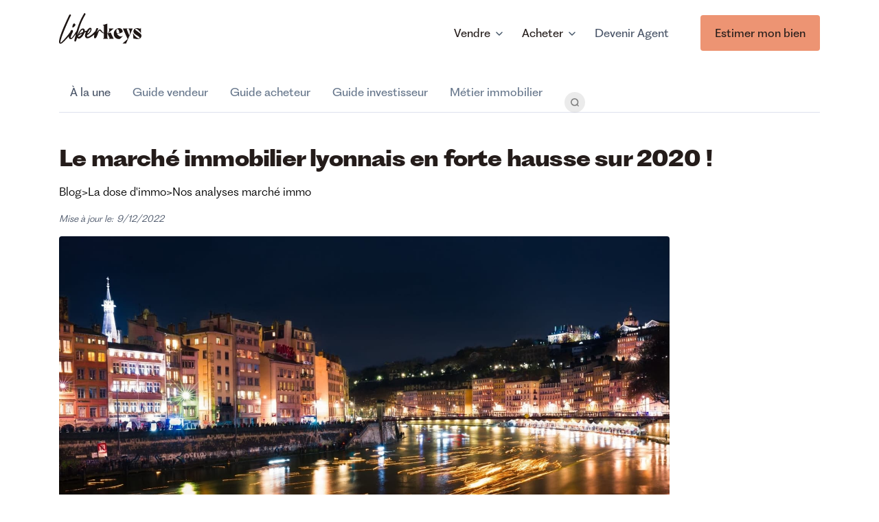

--- FILE ---
content_type: text/html
request_url: https://www.liberkeys.com/blog/marche-immobilier-lyonnais-en-hausse
body_size: 13513
content:
<!DOCTYPE html><!-- Last Published: Thu Dec 04 2025 16:50:18 GMT+0000 (Coordinated Universal Time) --><html data-wf-domain="www.liberkeys.com" data-wf-page="657c679cf11e8198c65c8d1e" data-wf-site="6022985415e9f66f2904c07b" lang="fr" data-wf-collection="657c679cf11e8198c65c8c33" data-wf-item-slug="marche-immobilier-lyonnais-en-hausse"><head><meta charset="utf-8"/><title>Le marché immobilier lyonnais en forte hausse sur 2020 !</title><meta content="En l&#x27;espace d&#x27;un an le prix au métre carré à Lyon a connu une hausse spectaculaire. Comment expliquer ce coup d&#x27;accélérateur inédit sur le marché lyonnais ?" name="description"/><meta content="Le marché immobilier lyonnais en forte hausse sur 2020 !" property="og:title"/><meta content="En l&#x27;espace d&#x27;un an le prix au métre carré à Lyon a connu une hausse spectaculaire. Comment expliquer ce coup d&#x27;accélérateur inédit sur le marché lyonnais ?" property="og:description"/><meta content="https://cdn.prod.website-files.com/6022985415e9f624cf04c0a3/6022985415e9f677ff04c8fb_60119bc83c5dfd764c352832_march%25C3%2583%25C2%25A9-lyonnais-hausse-scaled.jpeg" property="og:image"/><meta content="Le marché immobilier lyonnais en forte hausse sur 2020 !" property="twitter:title"/><meta content="En l&#x27;espace d&#x27;un an le prix au métre carré à Lyon a connu une hausse spectaculaire. Comment expliquer ce coup d&#x27;accélérateur inédit sur le marché lyonnais ?" property="twitter:description"/><meta content="https://cdn.prod.website-files.com/6022985415e9f624cf04c0a3/6022985415e9f677ff04c8fb_60119bc83c5dfd764c352832_march%25C3%2583%25C2%25A9-lyonnais-hausse-scaled.jpeg" property="twitter:image"/><meta property="og:type" content="website"/><meta content="summary_large_image" name="twitter:card"/><meta content="width=device-width, initial-scale=1" name="viewport"/><meta content="xEG3FyrWfLbcTJR9pcf0SJYbSJYcDunEDl6G53w4_nw" name="google-site-verification"/><link href="https://cdn.prod.website-files.com/6022985415e9f66f2904c07b/css/neverendingproject.shared.f7df1f15e.min.css" rel="stylesheet" type="text/css"/><style>@media (min-width:992px) {html.w-mod-js:not(.w-mod-ix) [data-w-id="78181b02-9c0a-ac6e-ed7b-c9b073907c79"] {display:none;opacity:0;height:0PX;-webkit-transform:translate3d(0, -20PX, 0) scale3d(1, 1, 1) rotateX(0) rotateY(0) rotateZ(0) skew(0, 0);-moz-transform:translate3d(0, -20PX, 0) scale3d(1, 1, 1) rotateX(0) rotateY(0) rotateZ(0) skew(0, 0);-ms-transform:translate3d(0, -20PX, 0) scale3d(1, 1, 1) rotateX(0) rotateY(0) rotateZ(0) skew(0, 0);transform:translate3d(0, -20PX, 0) scale3d(1, 1, 1) rotateX(0) rotateY(0) rotateZ(0) skew(0, 0);}html.w-mod-js:not(.w-mod-ix) [data-w-id="b99540bd-edc2-1f89-182a-29b31d240588"] {display:none;opacity:0;height:0PX;-webkit-transform:translate3d(0, -20PX, 0) scale3d(1, 1, 1) rotateX(0) rotateY(0) rotateZ(0) skew(0, 0);-moz-transform:translate3d(0, -20PX, 0) scale3d(1, 1, 1) rotateX(0) rotateY(0) rotateZ(0) skew(0, 0);-ms-transform:translate3d(0, -20PX, 0) scale3d(1, 1, 1) rotateX(0) rotateY(0) rotateZ(0) skew(0, 0);transform:translate3d(0, -20PX, 0) scale3d(1, 1, 1) rotateX(0) rotateY(0) rotateZ(0) skew(0, 0);}}@media (max-width:991px) and (min-width:768px) {html.w-mod-js:not(.w-mod-ix) [data-w-id="78181b02-9c0a-ac6e-ed7b-c9b073907c79"] {display:none;opacity:0;height:0PX;}html.w-mod-js:not(.w-mod-ix) [data-w-id="b99540bd-edc2-1f89-182a-29b31d240588"] {display:none;opacity:0;height:0PX;}}@media (max-width:767px) and (min-width:480px) {html.w-mod-js:not(.w-mod-ix) [data-w-id="78181b02-9c0a-ac6e-ed7b-c9b073907c79"] {display:none;opacity:0;height:0PX;}html.w-mod-js:not(.w-mod-ix) [data-w-id="b99540bd-edc2-1f89-182a-29b31d240588"] {display:none;opacity:0;height:0PX;}}@media (max-width:479px) {html.w-mod-js:not(.w-mod-ix) [data-w-id="78181b02-9c0a-ac6e-ed7b-c9b073907c79"] {display:none;opacity:0;height:0PX;}html.w-mod-js:not(.w-mod-ix) [data-w-id="b99540bd-edc2-1f89-182a-29b31d240588"] {display:none;opacity:0;height:0PX;}}</style><link href="https://fonts.googleapis.com" rel="preconnect"/><link href="https://fonts.gstatic.com" rel="preconnect" crossorigin="anonymous"/><script src="https://ajax.googleapis.com/ajax/libs/webfont/1.6.26/webfont.js" type="text/javascript"></script><script type="text/javascript">WebFont.load({  google: {    families: ["Oswald:200,300,400,500,600,700","Montserrat:100,100italic,200,200italic,300,300italic,400,400italic,500,500italic,600,600italic,700,700italic,800,800italic,900,900italic","Inter:300,regular,500,600,700,800,900","Poppins:200,200italic,300,regular,italic,500,500italic,600,600italic,700,700italic,800,800italic,900,900italic"]  }});</script><script type="text/javascript">!function(o,c){var n=c.documentElement,t=" w-mod-";n.className+=t+"js",("ontouchstart"in o||o.DocumentTouch&&c instanceof DocumentTouch)&&(n.className+=t+"touch")}(window,document);</script><link href="https://cdn.prod.website-files.com/6022985415e9f66f2904c07b/646dd71d2e0255b83988c1fe_logo-picto%20rect.png" rel="shortcut icon" type="image/x-icon"/><link href="https://cdn.prod.website-files.com/6022985415e9f66f2904c07b/646dd822c0cf1a85e5dfc54e_logo%20carre%CC%81%20256.png" rel="apple-touch-icon"/>
<script>
  window.dataLayer = window.dataLayer || [];
</script>
<!-- Google Tag Manager -->
<script>(function(w,d,s,l,i){w[l]=w[l]||[];w[l].push({'gtm.start':
new Date().getTime(),event:'gtm.js'});var f=d.getElementsByTagName(s)[0],
j=d.createElement(s),dl=l!='dataLayer'?'&l='+l:'';j.async=true;j.src=
'https://www.googletagmanager.com/gtm.js?id='+i+dl;f.parentNode.insertBefore(j,f);
})(window,document,'script','dataLayer','GTM-TXBGHDN');</script>
<!-- End Google Tag Manager --><link rel="canonical" href="https://www.liberkeys.com/blog/marche-immobilier-lyonnais-en-hausse">
<script type="application/ld+json">
  {
    "@context": "http://schema.org",
    "@type": "Article",
    "mainEntityOfPage":{
     "@type":"WebPage",
     "@id":"https://www.liberkeys.com/blog/marche-immobilier-lyonnais-en-hausse"
    },
    "headline": "Le marché immobilier lyonnais en forte hausse sur 2020 !",
 	"genre": "Immobilier", 
 	"keywords": "marché immobilier lyonnais hausse", 
    "image": {
      "@type": "ImageObject",
      "url": "https://cdn.prod.website-files.com/6022985415e9f624cf04c0a3/6022985415e9f677ff04c8fb_60119bc83c5dfd764c352832_march%25C3%2583%25C2%25A9-lyonnais-hausse-scaled.jpeg",
      "height": 440,
      "width": 880
    },
    "datePublished": "Sep 28, 2020",
    "dateModified": "Dec 09, 2022",
    "author": {
      "@type": "Person",
      "name": "Lucas"
    },
     "publisher": {
      "@type": "Organization",
      "name": "Liberkeys",
      "url": "https://www.liberkeys.com",
      "sameAs": ["https://www.facebook.com/liberkeys", "https://instagram.com/liberkeys", "https://www.linkedin.com/company/liberkeys/", "https://twitter.com/Liberkeys"],
      "logo": {
        "@type": "ImageObject",
        "url": "https://cdn.prod.website-files.com/5fc61545935f8912a773dee2/601294725fe41c77efe8ec33_logo-google.png"
      }
    },
    "description": "En l&#39;espace d&#39;un an le prix au métre carré à Lyon a connu une hausse spectaculaire. Comment expliquer ce coup d&#39;accélérateur inédit sur le marché lyonnais ?"
  }
  </script>
  
<script type="application/ld+json">
{
 "@context": "http://schema.org",
 "@type": "BreadcrumbList",
 "itemListElement":
 [
  {
   "@type": "ListItem",
   "position": 1,
   "item":
   {
    "@id": "https://www.liberkeys.com/categories-du-blog",
    "name": "Blog"
    }
  },
  {
   "@type": "ListItem",
  "position": 2,
  "item":
   {
     "@id": "https://www.liberkeys.com/categorie-blog/la-dose-dimmo",
     "name": "La dose d&#39;immo"
   }
  },
  {
   "@type": "ListItem",
   "position": 3,
   "item":
   {
    "@id": "https://www.liberkeys.com/categorie-blog/nos-analyses-marche-immo",
    "name": "Nos analyses marché immo"
    }
  }, 
  {
   "@type": "ListItem",
   "position": 4,
   "item":
   {
    "@id": "https://www.liberkeys.com/blog/marche-immobilier-lyonnais-en-hausse",
    "name": "Le marché immobilier lyonnais en forte hausse sur 2020 !"
    }
  }
],
 "itemListOrder": "Descending",
"numberOfItems": "4"
}
</script>
  
<script type="application/ld+json">
{
  "@context": "https://schema.org/",
  "@type": "Product",
  "name": "Le marché immobilier lyonnais en forte hausse sur 2020 !",
  "aggregateRating": {
    "@type": "AggregateRating",
    "ratingValue": "4.9",
    "bestRating": "5",
    "ratingCount": "3112"
  }
}
</script>
  
  
  
  
  
  </head><body><div data-collapse="medium" data-animation="default" data-duration="400" data-easing="ease" data-easing2="ease" role="banner" class="navbar white w-nav"><div class="nav-shadow"></div><div class="container-1140 nvbar w-container"><div class="nav_content"><a href="/" class="brand w-nav-brand"><img src="https://cdn.prod.website-files.com/6022985415e9f66f2904c07b/6469cacafb9d4d54cc21c7af_LOGO.svg" loading="lazy" width="120" alt="" class="navbar_logo portrait-hide"/><img src="https://cdn.prod.website-files.com/6022985415e9f66f2904c07b/6469c45f938397205360dbe1_LOGO%20REDUIT%202.svg" loading="lazy" height="44" alt="" class="navbar_logo-min"/></a><nav role="navigation" class="nav-menu-2 modified w-nav-menu"><div class="nav-menu-content"><div class="nav-links-wrapper"><div href="#" data-w-id="78181b02-9c0a-ac6e-ed7b-c9b073907c74" class="nav-link-wrap"><div class="dropdown-flex"><div class="dropdown-text">Vendre</div><img src="https://cdn.prod.website-files.com/6022985415e9f66f2904c07b/613f43c25162a6119bbc718c_chevron-down-grey.svg" alt="" class="dropdown-icon-2"/></div><div data-w-id="78181b02-9c0a-ac6e-ed7b-c9b073907c79" class="custom-dropdown-list"><a href="/vendre" class="dropdown-link-2 w-inline-block"><div class="nav-content-wrap"><div class="dropdown-title">Notre offre</div><div class="dropdown-description">Vendre avec Liberkeys.</div></div></a><a href="/estimations" class="dropdown-link-2 w-inline-block"><div class="nav-content-wrap"><div class="dropdown-title">Estimation bien immobilier</div><div class="dropdown-description">En ligne : gratuit en 2 min</div></div></a><a href="/rendez-vous-estimation" class="dropdown-link-2 w-inline-block"><div class="nav-content-wrap"><div class="dropdown-title">Prendre rendez-vous</div><div class="dropdown-description">Quel est le prix réel de votre bien ?</div></div></a><div class="dropdown-block"><div class="dropdown-title-2">Fréquemment cherché</div><a href="/toutes-les-agences" class="nav-blog-item w-inline-block"><div class="nav-link-blog-2">Nos agences immobilières</div></a><a href="/vendre-son-bien-immobilier" target="_blank" class="nav-blog-item w-inline-block"><div class="nav-link-blog-2">Le guide du vendeur</div></a></div></div></div><div href="#" data-w-id="b99540bd-edc2-1f89-182a-29b31d240583" class="nav-link-wrap"><div class="dropdown-flex"><div class="dropdown-text">Acheter</div><img src="https://cdn.prod.website-files.com/6022985415e9f66f2904c07b/613f43c25162a6119bbc718c_chevron-down-grey.svg" alt="" class="dropdown-icon-2"/></div><div data-w-id="b99540bd-edc2-1f89-182a-29b31d240588" class="custom-dropdown-list"><a href="/acheter" class="dropdown-link-2 w-inline-block"><div class="nav-content-wrap"><div class="dropdown-title">Acheter un bien avec Liberkeys</div><div class="dropdown-description">Acheter en sérénité.</div></div></a><a href="/portail" class="dropdown-link-2 w-inline-block"><div class="nav-content-wrap"><div class="dropdown-title">Nos biens en vente</div><div class="dropdown-description">Consulter notre portail immobilier.</div></div></a><a href="/alerte-immobiliere" class="dropdown-link-2 w-inline-block"><div class="nav-content-wrap"><div class="dropdown-title">Alerte acheteur</div><div class="dropdown-description">Être alerté des biens qui vous correspondent.</div></div></a><div class="dropdown-block"><div class="dropdown-title-2">Fréquemment cherché</div><a href="https://liberkeys.com/categorie-blog/guide-acheteur/" class="nav-blog-item w-inline-block"><div class="nav-link-blog-2">Le guide de l&#x27;acheteur</div></a><a href="https://liberkeys.com/categorie-blog/guide-investisseur/" class="nav-blog-item w-inline-block"><div class="nav-link-blog-2">Le guide de l&#x27;investisseur</div></a></div></div></div><a href="/devenir-agent" source="header" data-w-id="86d0d2b2-72f9-a7fb-8a96-285ef440b553" class="nav-link-wrap w-inline-block"><div class="dropdown-text modified">Devenir Agent</div></a><a href="#" data-w-id="86d0d2b2-72f9-a7fb-8a96-285ef440b556" class="nav-link-wrap tel w-inline-block"></a><a href="/estimer-votre-bien" class="button nvbar w-button">Estimer mon bien</a><a href="/devenir-agent" class="button nvbar w-condition-invisible w-button">Devenir agent</a></div></div></nav><div class="nav_content-right web-hide"><a href="/estimer-votre-bien" class="button w-button">Estimer votre bien</a><a href="/devenir-agent" class="button w-condition-invisible w-button">Devenir agent</a></div></div></div></div><div id="project-setup" class="border-top-1px-2 test blog"><div class="container-1140"><div class="layout-navbar-secondaire border-bottom-1px mobile-hide"><a href="/blog" class="nav-link-secondaire nav-ls--first">À la une</a><a href="/categorie-blog/guide-vendeur" class="nav-link-secondaire portrait-hide">Guide vendeur</a><a href="/categorie-blog/guide-acheteur" class="nav-link-secondaire portrait-hide">Guide acheteur</a><a href="/categorie-blog/guide-investisseur" class="nav-link-secondaire portrait-hide">Guide investisseur</a><a href="/categorie-blog/metier-immo" class="nav-link-secondaire portrait-hide">Métier immobilier</a><a href="/recherche-blog" class="w-inline-block"><div class="btn-search modified"><img src="https://cdn.prod.website-files.com/6022985415e9f66f2904c07b/6022985415e9f68b3f04c17d_Recherche.png" loading="lazy" alt="" class="icon-search"/></div></a></div><div class="w-layout-grid blog-content-grid new-one"><div id="w-node-c85cd863-7396-4d3c-3008-5d12bb1c7462-c65c8d1e" class="padding-y-20 modified blog"><div class="w-layout-grid grid-2-columns-content-centered"><div id="w-node-_1c56d403-f245-7a0d-405e-053e45ff7e83-45ff7e82"><div class="login-overlay-2"><div class="modal-scroll"><div class="login-container"><div data-w-id="1c56d403-f245-7a0d-405e-053e45ff7e87" class="close-block estimation modified grey"><div class="text-block-136">X</div></div><div class="login-accent"></div><div class="rectruteurs-section-wrapper"><h3 class="heading-recruteur"><span class="background-text-green">Échangez avec nos recruteurs</span></h3><div class="w-layout-hflex recruteurs-wrapper"><div class="recruteur"><img src="https://cdn.prod.website-files.com/6022985415e9f66f2904c07b/6710d63964c5072a7a8fd776_Hicham_Laboubi.png" loading="lazy" width="120" alt="" class="photo-recruteur"/><h5 class="nom-recruteur">Hicham Laboubi</h5><div class="recruteur-title">Senior recruiter</div></div><div class="recruteur"><img src="https://cdn.prod.website-files.com/6022985415e9f66f2904c07b/6710d664457c123af2a26902_Pauline_Mincone.png" loading="lazy" width="120" alt="" class="photo-recruteur"/><h5 class="nom-recruteur">Pauline Mincone</h5><div class="recruteur-title">Sales recruiter</div></div></div></div><img src="https://cdn.prod.website-files.com/6022985415e9f66f2904c07b/6469cacafb9d4d54cc21c7af_LOGO.svg" alt="" class="login-image"/><div class="w-form"><form id="wf-form-Rappel-SPI" name="wf-form-Rappel-SPI" data-name="Rappel SPI" method="get" data-wf-page-id="657c679cf11e8198c65c8d1e" data-wf-element-id="1c56d403-f245-7a0d-405e-053e45ff7e8d" data-turnstile-sitekey="0x4AAAAAAAQTptj2So4dx43e"><div class="w-layout-hflex field-group"><input class="text-field-3 w-input" maxlength="256" name="Nom-2" data-name="Nom 2" placeholder="Nom * " type="text" id="Nom-4" required=""/><input class="text-field-3 w-input" maxlength="256" name="Prenom-3" data-name="Prenom 3" placeholder="Prénom *" type="text" id="Prenom-5" required=""/></div><div class="w-layout-hflex field-group"><input class="text-field-3 w-input" maxlength="256" name="Num-ro-de-t-l-phone" data-name="Num Ro De T L Phone" placeholder="N° de téléphone *" type="tel" id="telephone" required=""/><input class="text-field-3 w-input" maxlength="256" name="Email-7" data-name="Email 7" placeholder="Adresse mail *" type="email" id="Email-9" required=""/></div><input class="text-field-3 w-input" maxlength="256" name="ville-4" data-name="Ville 4" placeholder="Localisation *" type="text" id="ville-4" required=""/><div class="text-field-wrap no-margin-bottom"><div class="cv-formulaire w-file-upload"><div class="default-state-2 w-file-upload-default"><input class="w-file-upload-input" accept=".ai, .doc, .docx, .indd, .key, .numbers, .pps, .ppt, .pptx, .psd, .ods, .odt, .odp, .pages, .pdf, .txt, .xls, .xlsx" name="cv" data-name="cv" aria-hidden="true" type="file" id="cv" tabindex="-1"/><label for="cv" role="button" tabindex="0" class="form-lp-recrutement-button cv-button w-file-upload-label"><div class="w-icon-file-upload-icon"></div><div class="text-block-174">Ajoutez votre CV (optionnel)</div></label></div><div tabindex="-1" class="w-file-upload-uploading w-hidden"><div class="form-lp-recrutement-button w-file-upload-uploading-btn"><svg class="w-icon-file-upload-uploading" xmlns="http://www.w3.org/2000/svg" viewBox="0 0 30 30" aria-hidden="true"><path fill="currentColor" opacity=".2" d="M15 30a15 15 0 1 1 0-30 15 15 0 0 1 0 30zm0-3a12 12 0 1 0 0-24 12 12 0 0 0 0 24z"></path><path fill="currentColor" opacity=".75" d="M0 15A15 15 0 0 1 15 0v3A12 12 0 0 0 3 15H0z"><animateTransform attributeName="transform" attributeType="XML" dur="0.6s" from="0 15 15" repeatCount="indefinite" to="360 15 15" type="rotate"></animateTransform></path></svg><div class="w-inline-block">Mise en ligne...</div></div></div><div tabindex="-1" class="w-file-upload-success w-hidden"><div class="form-lp-recrutement-button w-file-upload-file"><div class="w-file-upload-file-name">fileuploaded.jpg</div><div aria-label="Remove file" role="button" tabindex="0" class="w-file-remove-link"><div class="w-icon-file-upload-remove"></div></div></div></div><div tabindex="-1" class="error-state w-file-upload-error w-hidden"><div class="error-message-9 w-file-upload-error-msg" data-w-size-error="Le poids de votre fichier doit être inférieur à 10Mo." data-w-type-error="Upload failed. Invalid file type." data-w-generic-error="⚠ Une erreur est survenue.
">Le poids de votre fichier doit être inférieur à 10Mo.</div></div></div></div><textarea placeholder="Écrivez votre message (optionnel)" maxlength="5000" id="message-SPI" name="message-SPI" data-name="message SPI" class="text-field-3 message-lp w-input"></textarea><div class="extra-form-actions-wrapper-2"><label class="w-checkbox checkbox-wrap-2"><div class="w-checkbox-input w-checkbox-input--inputType-custom checkbox-2-copy small"></div><input type="checkbox" id="checkbox-2" name="checkbox-2" data-name="Checkbox 2" required="" style="opacity:0;position:absolute;z-index:-1"/><span class="w-form-label" for="checkbox-2">J&#x27;accepte les <a href="https://liberkeys.com/cgu" target="_blank" class="terms-agree-link">Conditions générales d&#x27;utilisation</a></span></label></div><div class="w-embed"><input type="hidden" class="ref" id="ref_prospect" name="ref_prospect" data-name="ref_prospect" value="">
<input type="hidden" class="source" id="source_prospect" name="source_prospect" data-name="source_prospect" value=""></div><input type="submit" data-wait="Veuillez patienter..." class="filled-btn full-width lower-caps w-button" value="Être rappelé"/></form><div class="success-message-10 w-form-done"><img src="https://cdn.prod.website-files.com/6022985415e9f66f2904c07b/66900938121f57ac214ec930_Hicham.png" loading="lazy" width="Auto" alt="" class="image-201"/><div class="text-block-80 bold">Votre demande a bien été reçue par Hicham et Pauline, ils vous recontacteront au plus vite !</div></div><div class="w-form-fail"><div>Une erreur est survenue. Merci de vérifier votre formulaire.</div></div></div><div class="spacer-60"></div><p class="text-small-3">En vertu de la réglementation applicable en matière de protection des données personnelles (RGPD), des données personnelles vous concernant sont collectées par Liberkeys en tant que responsable de traitement. Ces informations sont nécessaires pour le traitement, le suivi de vos demandes d’échange avec l’un de nos conseillers immobilier et le suivi de vos projets immobiliers.Les champs mentionnées par un astérisque (*) sont obligatoires.Vous disposez d’un droit d’accès, de rectification, d’effacement, de limitation et d’opposition au traitement de vos données. Vous pouvez retirer à tout moment votre consentement à la prospection commerciale. L’exercice de vos droits est possible en écrivant par email à <a href="mailto:contact@liberkeys.com">contact@liberkeys.com</a> ou par courrier postal à Liberkeys - 16 rue gaillon 75002 Paris.Pour plus d’informations concernant le traitement de vos données à caractère personnel, vous pouvez consulter notre politique en cliquant <a href="https://www.liberkeys.com/pdc">ici</a>.</p></div></div></div></div></div><div class="max-width-4xl margin-x-auto modified"><div class="margin-bottom-10"><h1 class="text-xl">Le marché immobilier lyonnais en forte hausse sur 2020 !</h1><div class="ariane_wrapper"><a href="#" class="fil-ariane-link-block w-inline-block"><p>Blog</p></a><a href="/categorie-blog/la-dose-dimmo" class="fil-ariane-link-block w-inline-block"><p class="paragraph-50"> &gt; </p><p class="paragraph-51">La dose d&#x27;immo</p></a><a href="/categorie-blog/nos-analyses-marche-immo" class="fil-ariane-link-block w-inline-block"><p class="paragraph-49"> &gt; </p><p>Nos analyses marché immo</p></a></div><div class="div-block-date"><p class="date-paragraphe">Mise à jour le: </p><p class="date-paragraphe dateclass">9/12/2022</p><p class="date-paragraphe w-condition-invisible">March 27, 2025</p></div><div class="social-block-3"><div class="w-embed"><a class="social-block-link fb margin-bottom-3 w-inline-block" href="https://www.facebook.com/sharer/sharer.php?u=&t=" title="Partager sur Facebook" target="_blank" onclick="window.open('https://www.facebook.com/sharer/sharer.php?u=' + encodeURIComponent(document.URL) + '&t=' + encodeURIComponent(document.URL)); return false;"> </a></div><div class="w-embed"><a class="social-block-link twitter margin-bottom-3 w-inline-block" href="https://twitter.com/intent/tweet?" target="_blank" title="Tweet" onclick="window.open('https://twitter.com/intent/tweet?text=%20Check%20up%20this%20awesome%20content' + encodeURIComponent(document.title) + ':%20 ' + encodeURIComponent(document.URL)); return false;"></a></div><div class="w-embed"><a class="social-block-link linkedin margin-bottom-3 w-inline-block" href="http://www.linkedin.com/shareArticle?mini=true&url=&title=&summary=&source=" target="_blank" title="Share on LinkedIn" onclick="window.open('http://www.linkedin.com/shareArticle?mini=true&url=' + encodeURIComponent(document.URL) + '&title=' + encodeURIComponent(document.title)); return false;"></a></div></div><div class="image-header-blog margin-bottom-4"><img loading="lazy" height="" alt="Le marché immobilier lyonnais en forte hausse sur 2020 !" src="https://cdn.prod.website-files.com/6022985415e9f624cf04c0a3/6022985415e9f677ff04c8fb_60119bc83c5dfd764c352832_march%25C3%2583%25C2%25A9-lyonnais-hausse-scaled.jpeg" sizes="100vw" srcset="https://cdn.prod.website-files.com/6022985415e9f624cf04c0a3/6022985415e9f677ff04c8fb_march%25C3%2583%25C2%25A9-lyonnais-hausse-scaled-p-500.jpeg 500w, https://cdn.prod.website-files.com/6022985415e9f624cf04c0a3/6022985415e9f677ff04c8fb_march%25C3%2583%25C2%25A9-lyonnais-hausse-scaled-p-800.jpeg 800w, https://cdn.prod.website-files.com/6022985415e9f624cf04c0a3/6022985415e9f677ff04c8fb_march%25C3%2583%25C2%25A9-lyonnais-hausse-scaled-p-1600.jpeg 1600w, https://cdn.prod.website-files.com/6022985415e9f624cf04c0a3/6022985415e9f677ff04c8fb_march%25C3%2583%25C2%25A9-lyonnais-hausse-scaled-p-2000.jpeg 2000w, https://cdn.prod.website-files.com/6022985415e9f624cf04c0a3/6022985415e9f677ff04c8fb_60119bc83c5dfd764c352832_march%25C3%2583%25C2%25A9-lyonnais-hausse-scaled.jpeg 2048w" class="blog_cover-image"/></div><p class="text-medium seo-test">09/2020</p></div><div class="blog-post-content w-richtext"><p>Si les prévisions concernant le marché immobilier de certaines grandes villes sont à la baisse, ce n’est pas le cas de la deuxième ville de France, Lyon. Avec une hausse de plus de 10% sur un an, le marché immobilier lyonnais se porte très bien !</p><p>La semaine dernière nous vous parlions de la <a href="https://www.liberkeys.com/blog/montpellier-un-marche-en-proie-a-une-baisse-des-prix" target="_blank">chute des prix dans certaines villes françaises comme Montpellier</a>. Pas de panique, cette baisse est loin de se généraliser ! A Lyon la dynamique est en effet toute autre. En l’espace d’un an le <a href="https://www.seloger.com/prix-de-l-immo/vente/rhone-alpes/rhone/lyon/690123.htm" target="_blank">prix au mètre carré dans la ville</a> a augmenté de 11,5 % et dépasse aujourd&#x27;hui les 5 500 €. </p><p>Aujourd&#x27;hui chez Liberkeys on revient plus en détails sur cette hausse inédite qu&#x27;a connu le marché lyonnais !</p><h2>Une augmentation des prix généralisée dans toute la ville</h2><p>La hausse observée dans la ville est générale à tous les quartiers. Sur l’année 2020, l’ensemble des arrondissements de la Capitale des Gaules ont en effet vu leur prix augmenter. </p><p>Les hausses observées varient de 7% à plus de 15%. Le VIIIème arrondissement, avec 15,7%, est ainsi l&#x27;arrondissement qui a enregistré la plus forte hausse sur l&#x27;année passée. Depuis quelques années la tendance est très nettement à la hausse dans la ville. Les prix ont en effet augmenté de 45% en l’espace de 5 ans selon <a href="https://www.meilleursagents.com/prix-immobilier/lyon-69000/" target="_blank">MeilleursAgents</a>.</p><p>Ces hausses de prix cumulées sur plusieurs années ont hissé Lyon au rang de deuxième grande ville la plus chère de France après Paris. Les prix dépassent dorénavant les 6 000€ du m² autour de La Croix-Rousse et de la Presqu’île. Il faudra ainsi compter environ 5 500€ du m² pour se loger dans Lyon.</p><p>Se loger à Lyon coûte donc de plus en plus cher. Toutefois, avec une tendance si favorable, investir à Lyon peut vite devenir très rentable. </p><h2>Une hausse durable sur le marché immobilier lyonnais ?</h2><p>A la sortie du confinement nous avions déjà fait un état des lieux du marché immobilier lyonnais, les <a href="https://www.liberkeys.com/blog/le-marche-lyonnais-devrait-resister" target="_blank">nombreux points forts de Lyon</a> faisaient déjà de l&#x27;immobilier lyonnais une valeur refuge.</p><p>Toutefois cette forte hausse n&#x27;est pas anodine. Avec une augmentation des prix de la pierre de plus de 10% sur un an il est important de se demander si cette hausse s&#x27;inscrit dans le temps ou si une phase de décroissance est déjà en marche sur le marché immobilier lyonnais ? </p><p>Premier signe plutôt positif, cette hausse des prix n&#x27;est pas liée à un effondrement de l&#x27;offre. Le site Seloger.com a en effet enregistré une hausse de 23% des annonces immobilières postées ces derniers mois pour des biens à Lyon.</p><p>Malgré cette forte hausse du nombre de biens à la vente les prix ont tout de même augmenté fortement dans la ville. Lyon attire toujours autant, la demande sur le marché est forte.</p><p>De plus, la région lyonnaise devrait résister plutôt bien à la crise. Certaines villes où l’économie est basée sur un seul secteur économique interrogent beaucoup. La région toulousaine en fait partie avec une forte dépendance économique à l&#x27;aéronautique. La ville de Lyon profite elle d’un large éventail d&#x27;industries dans sa région et ne devrait pas perdre de son attractivité économique.</p><p>A la lumière de ces éléments, la hausse observée sur le marché lyonnais ne semble donc pas insensée mais s&#x27;inscrit bien dans une dynamique de long-terme, propre à la préfecture du Rhône. </p></div></div></div><div class="tablet-hide notrecrutement padding-top-24"><div class="sticky-div"><div class="blog_card"><div class="blog_card-title">Notre mission :<br/>Vous accompagner dans votre projet immobilier aux meilleures conditions.</div><a href="/rendez-vous-estimation" class="button is-secondary w-button">Échanger avec un agent</a><img src="https://cdn.prod.website-files.com/6022985415e9f66f2904c07b/6022985415e9f638b904c181_pexels-leah-kelley-2090651.jpg" loading="lazy" sizes="100vw" srcset="https://cdn.prod.website-files.com/6022985415e9f66f2904c07b/6022985415e9f638b904c181_pexels-leah-kelley-2090651-p-500.jpeg 500w, https://cdn.prod.website-files.com/6022985415e9f66f2904c07b/6022985415e9f638b904c181_pexels-leah-kelley-2090651-p-800.jpeg 800w, https://cdn.prod.website-files.com/6022985415e9f66f2904c07b/6022985415e9f638b904c181_pexels-leah-kelley-2090651-p-1080.jpeg 1080w, https://cdn.prod.website-files.com/6022985415e9f66f2904c07b/6022985415e9f638b904c181_pexels-leah-kelley-2090651-p-1600.jpeg 1600w, https://cdn.prod.website-files.com/6022985415e9f66f2904c07b/6022985415e9f638b904c181_pexels-leah-kelley-2090651.jpg 1920w" alt="" class="blog_card-image"/></div><div class="blog_card"><div class="blog_card-title">La 1ère étape d&#x27;une vente réussie : déterminer le bon prix.</div><a href="/estimer-votre-bien" target="_blank" class="button is-secondary w-button">Estimer votre bien</a><img src="https://cdn.prod.website-files.com/6022985415e9f66f2904c07b/6167e8d40935c94f25c05184_Hero%20-%20SPI.jpg" loading="lazy" alt="" class="blog_card-image"/></div></div></div><div class="tablet-hide recrutementonly w-condition-invisible"><div class="padding-top-24 modified"></div><div class="sticky-div"><div class="side_cta backgroundimage exagerated-padding-top margin-top-8 recrutementbackground"><div class="text-block margin-bottom-4 weight-medium text-color-4 text-2xl">Liberkeys recrute des agents immobiliers dans toute la France</div><a href="/devenir-agent" target="_blank" class="button w-button">Devenir Agent Liberkeys</a></div></div></div></div></div></div><div class="section-in-small"><div class="container-1140 w-container"><div><h2 class="text-align-center margin-bottom-16">Articles similaires</h2></div><div class="flex-wrap article"><div class="article-similaire-wrapper w-dyn-list"><div role="list" class="articles-similaire-list w-dyn-items"><div id="w-node-ae025fb1-b252-6080-9407-82accb9bfda1-c65c8d1e" role="listitem" class="blog-cards w-dyn-item"><a href="/blog/prix-de-limmobilier-en-2024" class="wrapper-blog-item w-inline-block"><img loading="lazy" alt="Les prix de l&#x27;immobilier en 2024 : baisse ou augmentation ?" src="https://cdn.prod.website-files.com/6022985415e9f624cf04c0a3/65a53c68a05e31723cdb7bb1_pre%CC%81visions-2024-prix-immo%20(1).png" sizes="(max-width: 767px) 100vw, (max-width: 991px) 727.4140625px, 939.9375px" srcset="https://cdn.prod.website-files.com/6022985415e9f624cf04c0a3/65a53c68a05e31723cdb7bb1_pre%CC%81visions-2024-prix-immo%20(1)-p-500.png 500w, https://cdn.prod.website-files.com/6022985415e9f624cf04c0a3/65a53c68a05e31723cdb7bb1_pre%CC%81visions-2024-prix-immo%20(1)-p-800.png 800w, https://cdn.prod.website-files.com/6022985415e9f624cf04c0a3/65a53c68a05e31723cdb7bb1_pre%CC%81visions-2024-prix-immo%20(1)-p-1080.png 1080w, https://cdn.prod.website-files.com/6022985415e9f624cf04c0a3/65a53c68a05e31723cdb7bb1_pre%CC%81visions-2024-prix-immo%20(1).png 1507w" class="blog-item__image"/><div class="blog-item__infos"><div class="blog-item__categorie">La dose d&#x27;immo</div><h5>Les prix de l&#x27;immobilier en 2024 : baisse ou augmentation ?</h5><div class="blog-item__date">15/1/2024</div></div></a></div><div id="w-node-ae025fb1-b252-6080-9407-82accb9bfda1-c65c8d1e" role="listitem" class="blog-cards w-dyn-item"><a href="/blog/prix-immobilier-2023-france" class="wrapper-blog-item w-inline-block"><img loading="lazy" alt="Les prix de l&#x27;immobilier vont-ils baisser en 2023 ?" src="https://cdn.prod.website-files.com/6022985415e9f624cf04c0a3/63d26c9b2f5b6961cfb213d1_baisse-prix-immobilier-2023%20(1).jpeg" class="blog-item__image"/><div class="blog-item__infos"><div class="blog-item__categorie">La dose d&#x27;immo</div><h5>Les prix de l&#x27;immobilier vont-ils baisser en 2023 ?</h5><div class="blog-item__date">26/1/2023</div></div></a></div><div id="w-node-ae025fb1-b252-6080-9407-82accb9bfda1-c65c8d1e" role="listitem" class="blog-cards w-dyn-item"><a href="/blog/le-marche-lyonnais-devrait-resister" class="wrapper-blog-item w-inline-block"><img loading="lazy" alt="Le marché lyonnais devrait résister au Covid-19 !" src="https://cdn.prod.website-files.com/6022985415e9f624cf04c0a3/6022985415e9f672b004c919_60119bfeee2ad2401b131158_la-coccinelle-v0J4m6FfAy0-unsplash-scaled.jpeg" sizes="(max-width: 767px) 100vw, (max-width: 991px) 727.4140625px, 939.9375px" srcset="https://cdn.prod.website-files.com/6022985415e9f624cf04c0a3/6022985415e9f672b004c919_la-coccinelle-v0J4m6FfAy0-unsplash-scaled-p-500.jpeg 500w, https://cdn.prod.website-files.com/6022985415e9f624cf04c0a3/6022985415e9f672b004c919_la-coccinelle-v0J4m6FfAy0-unsplash-scaled-p-1080.jpeg 1080w, https://cdn.prod.website-files.com/6022985415e9f624cf04c0a3/6022985415e9f672b004c919_la-coccinelle-v0J4m6FfAy0-unsplash-scaled-p-1600.jpeg 1600w, https://cdn.prod.website-files.com/6022985415e9f624cf04c0a3/6022985415e9f672b004c919_la-coccinelle-v0J4m6FfAy0-unsplash-scaled-p-2000.jpeg 2000w, https://cdn.prod.website-files.com/6022985415e9f624cf04c0a3/6022985415e9f672b004c919_60119bfeee2ad2401b131158_la-coccinelle-v0J4m6FfAy0-unsplash-scaled.jpeg 2048w" class="blog-item__image"/><div class="blog-item__infos"><div class="blog-item__categorie">La dose d&#x27;immo</div><h5>Le marché lyonnais devrait résister au Covid-19 !</h5><div class="blog-item__date">9/12/2022</div></div></a></div></div></div></div></div></div><div class="section-in-xs dark-bckground bttm-hp hiding"><div class="container-1140 bottom-hp w-container"><div class="grid-2-columns-content-centered prefooter"><img src="https://cdn.prod.website-files.com/6022985415e9f66f2904c07b/6022985415e9f6586804c098_5fc50415167d0e1dc382a80c_Cr%C3%A9as.svg" loading="lazy" alt="" class="stuck-to-bottom"/><div><h2 class="white margin-bottom-5">Estimez votre bien <br/>en 2 min gratuitement</h2><div class="text-color-white margin-bottom-10">Découvrez une première idée de la valeur de votre bien en 2 min. <br/>Ensuite, si vous le souhaitez, nos agents réaliseront un rapport d&#x27;estimation complet de votre bien. <br/><br/>C&#x27;est <strong>gratuit </strong>et <strong>sans engagement</strong>.</div><div class="w-form"><form id="wf-form-pref-footer-form" name="wf-form-pref-footer-form" data-name="pref-footer-form" action="/estimer-votre-bien" method="get" class="form flex-align-start" data-wf-page-id="657c679cf11e8198c65c8d1e" data-wf-element-id="e6cbb082-bdff-a283-6aae-b61fad0f0c64" data-turnstile-sitekey="0x4AAAAAAAQTptj2So4dx43e"><input class="form-field-3 whitebackground no-right-corner margin-bottom-6 w-input" maxlength="256" name="address" data-name="address" placeholder="Adresse du bien à estimer" type="text" id="adress_pre_footer" required=""/><input type="submit" data-wait="Please wait..." id="pre-footer-button" class="button no-left-corner w-button" value="Estimer mon bien"/></form><div class="w-form-done"><div>Thank you! Your submission has been received!</div></div><div class="w-form-fail"><div>Oops! Something went wrong while submitting the form.</div></div></div></div></div></div></div><div class="footer border-top-1px-2"><div class="container-1140 modified w-container"><div><div class="w-layout-grid grid-24"><div class="flex-column-start"><img src="https://cdn.prod.website-files.com/6022985415e9f66f2904c07b/646f8d8a0c456609c04e5621_LOGO%20REDUIT%201%20(1).png" loading="lazy" width="145" alt="" class="footer_logo-3 mobile-center"/><div class="margin-top-4 mobile-center margin-bottom-4">L&#x27;agence immobilière repensée pour votre bien.</div><img src="https://cdn.prod.website-files.com/6022985415e9f66f2904c07b/660d7bd9c55410e836c1225f_fnaim-members%20(1).png" loading="lazy" sizes="(max-width: 767px) 100vw, (max-width: 991px) 727.9921875px, 939.9921875px" srcset="https://cdn.prod.website-files.com/6022985415e9f66f2904c07b/660d7bd9c55410e836c1225f_fnaim-members%20(1)-p-500.png 500w, https://cdn.prod.website-files.com/6022985415e9f66f2904c07b/660d7bd9c55410e836c1225f_fnaim-members%20(1)-p-800.png 800w, https://cdn.prod.website-files.com/6022985415e9f66f2904c07b/660d7bd9c55410e836c1225f_fnaim-members%20(1).png 1849w" alt="" class="image-fnaim"/><div class="legal-text mobile-center">© Liberkeys - 2025<br/></div><div class="social-block-2 mobile-center"><a href="https://www.facebook.com/liberkeys/" target="_blank" class="social-block-link fb w-inline-block"></a><a href="https://twitter.com/Liberkeys" target="_blank" class="social-block-link twitter w-inline-block"></a><a href="https://www.instagram.com/liberkeys/" target="_blank" class="social-block-link insta w-inline-block"></a><a href="https://www.linkedin.com/company/liberkeys/" target="_blank" class="social-block-link linkedin w-inline-block"></a></div></div><div><div class="w-layout-grid grid-3-columns-align-center"><div class="flex-column-start"><h5 class="text-base-larger">À propos</h5><a href="/nous-decouvrir" class="link-footer">Notre mission</a><a href="/qui-sommes-nous" class="link-footer">La vie chez Liberkeys</a><a href="/devenir-agent" class="link-footer">Devenir conseiller Liberkeys</a><a href="/contact" class="link-footer">Contact</a><a href="https://client.liberkeys.com/" class="link-footer">Espace Client</a><a href="/parrainer" target="_blank" class="link-footer">Parrainage</a><a href="https://www.welcometothejungle.com/fr/companies/liberkeys" target="_blank" class="link-footer">Nous rejoindre</a></div><div class="flex-column-start"><h5 class="text-base-larger">Ressources</h5><a href="/cgu" target="_blank" class="link-footer">CGU</a><a href="/pdc" target="_blank" class="link-footer">Politique de confidentialité</a><a href="https://cdn.prod.website-files.com/6022985415e9f66f2904c07b/6451206ccaeae5bafdacefc8_Politique%20Cookies%20Liberkeys%20-%20202305.pdf" class="link-footer">Politique des cookies</a><a href="/mentions" class="link-footer">Mentions légales</a><a href="/partenaires" class="link-footer">Partenaires</a><div class="link-footer embedlink w-embed"><a href="javascript:openAxeptioCookies()" style="text-decoration:none; color:inherit;">
Gestion des cookies
</a></div></div><div class="flex-column-start"><h5 class="text-base-larger">Vendre un bien</h5><a href="/rendez-vous-estimation" class="link-footer">Estimation physique</a><a href="/estimations" class="link-footer">Guide de l&#x27;estimation</a><a href="https://cdn.prod.website-files.com/6022985415e9f66f2904c07b/653127b9155463d9ac5d6a31_Pre%CC%81sentation%20sans%20titre.pdf" target="_blank" class="margin-bottom-2 link-footer newtab">Nos honoraires</a><a href="https://www.liberkeys.com/vente-immobiliere" class="link-footer">Vente immobilière</a><a href="https://www.liberkeys.com/categorie-blog/guide-vendeur" class="link-footer">Guide du vendeur</a><a href="/prix-de-limmobilier-en-france" class="link-footer">Prix de l&#x27;immobilier</a><a href="/prix-m2/paris" class="link-footer">Prix du m2 Paris</a></div><div class="flex-column-start"><h5 class="text-base-larger">Acheter un bien</h5><a href="/acheter" class="link-footer">Acheter</a><a href="/alerte-immobiliere" class="link-footer">Alerte acheteur</a><a href="https://portail.liberkeys.com" target="_blank" class="link-footer">Les biens en vente</a><a href="https://www.liberkeys.com/categorie-blog/guide-acheteur" class="link-footer">Guide de l&#x27;acheteur</a><a href="https://www.liberkeys.com/categorie-blog/guide-investisseur" class="link-footer">Guide de l&#x27;investisseur</a><a href="https://www.liberkeys.com/blog/duree-compromis-de-vente" class="link-footer">Compromis de vente</a><a href="https://www.liberkeys.com/blog/les-frais-de-notaire-presentation" class="link-footer">Frais de notaire</a></div><div class="flex-column-start"><h5 class="text-base-larger">Nos agences immobilières</h5><a href="/toutes-les-agences" class="link-footer">Toutes nos agences</a><a href="/agents-immobiliers-liberkeys" class="link-footer">Nos agents</a><a href="/agence-immobiliere/paris" class="link-footer">Agence immobilière à Paris</a><a href="/agence-immobiliere/lyon" class="link-footer">Agence immobilière à Lyon</a><a href="/agence-immobiliere/lille" class="link-footer">Agence immobilière à Lille</a><a href="/agence-immobiliere/nice" class="link-footer">Agence immobilière à Nice</a></div><div class="flex-column-start"><h5 class="text-base-larger">Les incontournables</h5><a href="/blog" class="link-footer">Blog</a><a href="https://www.liberkeys.com/blog/resilier-son-mandat-de-vente-exclusif" class="link-footer">Résilier son mandat de vente exclusif</a><a href="/vendre-son-bien-immobilier" class="link-footer">Comment vendre sa maison ou son appartement ?</a><a href="https://www.liberkeys.com/blog/salaire-agent-immobilier-independant" class="link-footer">Salaire agent indépendant</a><a href="https://www.liberkeys.com/blog/qui-doit-payer-frais-agence" class="link-footer">Qui paye les frais d&#x27;agence ?</a><a href="https://www.liberkeys.com/blog/resilier-son-mandat-de-vente-simple" class="link-footer">Résilier son mandat de vente simple</a></div></div></div></div></div></div></div><script src="https://d3e54v103j8qbb.cloudfront.net/js/jquery-3.5.1.min.dc5e7f18c8.js?site=6022985415e9f66f2904c07b" type="text/javascript" integrity="sha256-9/aliU8dGd2tb6OSsuzixeV4y/faTqgFtohetphbbj0=" crossorigin="anonymous"></script><script src="https://cdn.prod.website-files.com/6022985415e9f66f2904c07b/js/neverendingproject.schunk.36ac4a718923de7e.js" type="text/javascript"></script><script src="https://cdn.prod.website-files.com/6022985415e9f66f2904c07b/js/neverendingproject.schunk.153b5424561bd70b.js" type="text/javascript"></script><script src="https://cdn.prod.website-files.com/6022985415e9f66f2904c07b/js/neverendingproject.a24ba436.a75bef3b7d4334b5.js" type="text/javascript"></script><!-- Google Tag Manager (noscript) -->
<noscript><iframe src="https://www.googletagmanager.com/ns.html?id=GTM-TXBGHDN"
height="0" width="0" style="display:none;visibility:hidden"></iframe></noscript>
<!-- End Google Tag Manager (noscript) -->
<script type="text/javascript" src="https://maps.googleapis.com/maps/api/js?key=AIzaSyCIVEWLAwzpEN8ne8aI2zPK2qTDOOSCKhE&libraries=places"></script>
<script>
    $(document).ready(function () {
      if (!sessionStorage.getItem("lk_referrer")) {
        sessionStorage.setItem("lk_referrer", document.referrer);
      }
      if (!sessionStorage.getItem("lk_source")) {
        sessionStorage.setItem("lk_source", window.location.href);
      }
    });
</script><script>
var Webflow = Webflow || [];
Webflow.push(function() {
  $.getScript('https://momentjs.com/downloads/moment-with-locales.min.js', 
  function() {

    // Get all the classes here
    $('.date').each(function() {

      // Try to parse the contents into a date using this format
      var d = moment($(this).text(),);

      // If it's a valid date
      if(d.isValid()) {

        // Convert to another locale, and in a from now format
        var newDate = d.locale('fr').fromNow();

        // Replace contents with the new date
        $(this).text(newDate);
      }

    }); // End each
  }); // End getScript

});
</script>
<script type="text/javascript" src="https://maps.googleapis.com/maps/api/js?key=AIzaSyAXCouXar9tMpD68AFs4WEgOwfT8OnFEiQ&libraries=places"></script>
<script type="text/javascript" src="https://maps.googleapis.com/maps/api/js?key=AIzaSyAXCouXar9tMpD68AFs4WEgOwfT8OnFEiQ&libraries=places"></script>
<script>
    $(document).ready(function () {            
        var input = document.getElementById('address_hp');
				var options = {
  componentRestrictions: {country: 'fr'}
};
        var autocomplete = new google.maps.places.Autocomplete(input, options);

        google.maps.event.addListener(autocomplete, 'place_changed', function () {
            var place = autocomplete.getPlace();
            $(input).val(place.formatted_address);
        });
        
        // Source: https://stackoverflow.com/a/12275591
        google.maps.event.addDomListener(input, 'keydown', function(event) { 
          if (event.key === 'Enter' && $('.pac-container:visible').length) { 
            event.preventDefault(); 
          }
        });
    });
</script>
<script>
var Webflow = Webflow || [];
Webflow.push(function() {
  var l = $('#flowbaseSlider .w-slider-arrow-left');
  var r = $('#flowbaseSlider .w-slider-arrow-right');
  $('#flowbaseSlider')
    .on('click', '.sl', function() {
      l.trigger('tap');
    })
    .on('click', '.sr', function() {
      r.trigger('tap');
    });
});
</script></body></html>

--- FILE ---
content_type: image/svg+xml
request_url: https://cdn.prod.website-files.com/6022985415e9f66f2904c07b/6022985415e9f6369404c0b0_facebook-icon-white.svg
body_size: 143
content:
<?xml version="1.0" encoding="UTF-8"?>
<svg width="16px" height="16px" viewBox="0 0 16 16" version="1.1" xmlns="http://www.w3.org/2000/svg" xmlns:xlink="http://www.w3.org/1999/xlink">
    <!-- Generator: Sketch 44.1 (41455) - http://www.bohemiancoding.com/sketch -->
    <title>facebook-icon-white</title>
    <desc>Created with Sketch.</desc>
    <defs></defs>
    <g id="Assets" stroke="none" stroke-width="1" fill="none" fill-rule="evenodd">
        <g id="facebook-icon-white" fill="#FFFFFF">
            <path d="M5.6676666,16 L5.6676666,8.68304873 L3,8.68304873 L3,5.88421491 L5.66830941,5.88421491 L5.66830941,3.77176177 C5.66830941,1.3394419 7.25605314,5.68434189e-14 9.60552818,5.68434189e-14 C10.7304478,5.68434189e-14 11.7178059,0.0733027905 12,0.106622241 L12,2.68554769 L10.3286908,2.68554769 C9.05078209,2.68554769 8.81165631,3.24531445 8.81165631,4.07163682 L8.81165631,5.88421491 L11.8695093,5.88421491 L11.472252,8.68304873 L8.81165631,8.68304873 L8.81165631,16 L5.66188129,16 L5.6676666,16 Z" id="Icon"></path>
        </g>
    </g>
</svg>

--- FILE ---
content_type: image/svg+xml
request_url: https://cdn.prod.website-files.com/6022985415e9f66f2904c07b/6469cacafb9d4d54cc21c7af_LOGO.svg
body_size: 2668
content:
<?xml version="1.0" encoding="UTF-8"?>
<svg id="Calque_2" data-name="Calque 2" xmlns="http://www.w3.org/2000/svg" viewBox="0 0 682.69 251.56">
  <defs>
    <style>
      .cls-1 {
        fill: #1e1614;
      }
    </style>
  </defs>
  <g id="Calque_1-2" data-name="Calque 1">
    <g>
      <g>
        <path class="cls-1" d="m427.34,158.8l24.98,50.9v.95h-38.66v-.95l5.25-6.05-17.18-35-2.23,1.91v32.93l7.48,6.21v.95h-42.79v-.95l7.32-6.21v-100.54l-10.02-3.5v-.96l37.06-11.29h.95v80.02l3.66-3.5c16.07-12.73,14.32-31.18,8.91-36.75v-.95h39.93v.79l-49,40.88,24.34-8.91Z"/>
        <path class="cls-1" d="m528.68,188.07c-13.52,14.8-24.97,24.98-30.38,24.98-25.45,0-45.18-16.55-45.18-43.43,0-37.7,34.68-45.97,43.59-45.97,20.04,0,29.59,12.57,30.86,28.47,0,4.46-21.15,14.16-27.84,14.16h-20.36c5.88,13.36,17.18,25.45,33.56,25.45,4.46,0,8.59-1.11,14.95-4.45l.8.79Zm-54.09-42.95c0,5.57,1.27,11.93,3.66,18.29h20.84c-.32-18.45-7.16-32.45-15.91-32.45-4.61,0-8.59,4.61-8.59,14.16Z"/>
        <path class="cls-1" d="m573.23,126.03h36.43v.95l-55.04,123.44h-28.95v-.96l42.47-37.38-39.29-85.11v-.95h39.93v.95l-8.27,5.89,20.52,47.72h1.11l2.23-6.21c5.57-17.82.16-38.97-11.14-47.4v-.95Z"/>
        <path class="cls-1" d="m661.69,158.8c11.3,7.79,21,14.32,21,27.04,0,11.13-7.48,26.88-33.89,26.88-14.79,0-21.31-4.93-32.77-3.02l-3.34-44.38h.96c13.04,25.29,37.22,42,49.15,42,2.71,0,5.09-1.43,5.09-4.93s-3.02-7-15.43-14.95l-18.61-12.41c-11.45-7.48-17.5-14.63-17.5-25.13,0-15.91,12.89-26.41,31.5-26.41,8.11,0,16.07,1.91,22.27,5.41l7.48-6.2h.96v40.88h-1.11c-15.43-24.66-32.77-35-40.88-35-3.03,0-5.25.96-5.25,4.3,0,3.66,3.5,7,10.18,11.45l20.2,14.48Z"/>
      </g>
      <path class="cls-1" d="m114.04,118.41c1.89,0,4.19-1.18,7.24-3.73,2.69-2.24,5.33-4.74,7.85-7.44l3.63-3.89c1.69-1.41,2.55-3.45,2.55-6.08,0-2.77-.97-5.43-2.89-7.92-2.03-2.61-4.47-3.93-7.24-3.93-5.72,0-10.05,5.49-13.24,16.79-1.3,4.52-1.92,7.98-1.92,10.56,0,5.08,2.82,5.63,4.04,5.63Z"/>
      <path class="cls-1" d="m391.51,149.43c-.15-.26-.31-.51-.45-.76-.22-.39-.22-.69-.23-.98-.01-1.01-.48-1.43-1.63-1.43-.24,0-.74,0-1,.42-.24.39-.06.76.01.9,0,.01.01.02.02.04-.03.04-.11.12-.26.23l-.15.14c-7.17,8.86-12.55,13.35-15.97,13.35-.74,0-2.32-.35-5.67-2.03-2.06-1.03-4.3-2.98-6.66-5.81-2.43-2.91-4.54-5.7-6.28-8.3l-.29-.44c-1.67-2.48-3.4-5.05-6.17-7.42-2.72-2.33-4.93-3.8-10.83-2.9l-.74.16c-5.02,1.11-10.23,5.24-15.5,12.27-3.63,4.84-7.08,10.28-10.3,16.25,2.01-5.84,4.38-11.65,7.08-17.36,1.12-2.38,1.99-4.27,2.7-5.82,1.83-4,2.59-5.65,3.93-7.43.48-.74.98-1.62.98-2.73,0-.22,0-.43,0-.63.02-1.69.04-2.92-1.87-4.26-1.91-1.32-4.15-1.99-6.66-1.99-4.21,0-7.01,1.8-8.32,5.39-.01.04-1.1,3.79-4.2,12.69-.7,2-1.4,4.08-2.1,6.23-.15.14-.29.28-.44.44-13,14.39-25.51,25.82-37.16,33.97-11.42,7.97-20.24,12-26.23,12-4.09,0-5.76-1.76-5.76-6.08,0-2.03.42-4.41,1.24-7.07,11.56-6.12,20.6-13.7,26.89-22.55,6.51-9.14,9.81-17.5,9.81-24.85,0-3.82-.89-6.91-2.65-9.21-1.89-2.44-4.63-3.68-8.13-3.68-.37,0-1.05.04-2.67.36-4.95.86-10.57,4.76-17.18,11.93-3.23,3.52-6.27,7.43-9.09,11.69-5.58,1.4-11,3.01-16.22,4.84,1.15-8.23-.43-14.41-4.73-18.43l-.09-.08c-5.78-4.81-12.26-5.78-18.72-2.81-6.08,2.76-12.07,8.62-17.81,17.41-5.52,8.4-10.49,16.94-14.79,25.4-.17.33-.34.67-.5,1.02l-5,11.04c.8-4.15,1.66-8.31,2.57-12.43.91-4.16,1.9-8.38,2.93-12.54,1.06-4.29,2.19-8.64,3.37-12.93,17.63-64.14,43.81-110.48,57.84-132.39l.27-.42.06-.49c.4-3.19-.77-6.3-3.47-9.25-1.18-1.28-2.63-2-4.2-2.07l-1.26-.06-.68,1.06c-14.2,22.15-40.87,68.82-60.01,132.44-1.09,3.62-2.14,7.29-3.16,10.94-4.51,6.58-9.68,14.43-12.13,18.43-5.92,9.66-12.4,19.16-19.28,28.24-8.56,11.3-12.84,12.99-14.63,12.99-1.04,0-1.93-.4-2.79-1.26-.5-.5-.77-1.52-.77-2.95,0-2.4.76-5.89,2.26-10.38,1.52-4.58,3.19-8.86,4.96-12.71,1.78-3.88,3.82-8.23,6.07-12.95,2.25-4.72,3.63-7.63,4.08-8.64,1.28-2.92,1.93-5.62,1.93-8.02,0-2.65-.81-4.78-2.42-6.32-1.58-1.51-3.55-2.28-5.86-2.28-2.9,0-5.68,1.1-8.28,3.26-2.58,2.15-4.26,5.08-4.98,8.69-.16.74-.49,1.9-.99,3.48-6.83,9.44-15.17,20.14-24.89,31.92-11.87,14.38-23.58,27.51-34.82,39.01-14.18,14.52-19.08,16.66-20.63,16.84-1-.27-1.31-2.33-1.41-3.57-.25-3.27.36-7.92,1.81-13.82,1.49-6.09,3.53-13.13,6.04-20.93,2.52-7.82,5.64-16.59,9.28-26.07,2.22-5.79,4.54-11.7,7.08-18.06l.39-.98c1.3-3.25,2.61-6.51,3.94-9.77,3.07-7.52,6.37-15.38,9.81-23.37,13.47-31.83,32.88-76.05,48.82-105.89.52-.9.55-1.98.1-3.06-.8-1.92-3.23-3.84-5.65-4.47-3.37-.88-6.26.33-8.16,3.42-.71.9-2.86,4.66-15.09,30.51l-.11.27c-.05.15-.11.3-.18.44-4.57,9.35-21.91,47.25-23.87,51.55l-.03.07C20.53,154.14,5.63,195.59,1.32,221.24c-2.47,14.27-1.5,23.29,2.96,27.58,1.9,1.83,4.35,2.75,7.31,2.75,1.15,0,2.38-.14,3.68-.42l.12-.03c7.6-2.07,21.91-14.36,43.74-37.58,8.03-8.53,15.61-16.84,22.74-24.89-.71,3.24-1.07,5.96-1.07,8.15,0,5.27,1.41,9.16,4.15,11.54,3.78,3.43,8,5.16,12.55,5.16,3.85,0,8.17-2.3,13.22-7.05,4.72-4.46,9.21-9.59,13.35-15.25,2.41-3.3,9.09-12.09,15.14-19.87-.4,1.78-.81,3.57-1.19,5.35-.46,2.15-.91,4.31-1.35,6.49l-7,25.66-.03.15c-.99,4.97-1.88,9.61-2.73,14.23-.49,3.02-.52,7.22,4.86,8.91l.16.04c.16.04.35.09.55.15.7.19,1.41.39,2.07.39,1.5,0,2.37-.59,3-1.03l.12-.08c.83-.56,2.85-2.15,3.8-4.99,2.91-9.33,6.7-19.61,9.35-24.83,1.3,2.28,3.34,4.14,6.04,5.47,8.92,4.68,20.05.41,33.04-12.64,3.11-3.01,6.83-8.07,11.05-15.06,3.97-6.61,7.18-13.26,9.55-19.78,4.35-1.61,8.54-3.05,12.55-4.34-.35.69-.7,1.37-1.04,2.07-4.77,9.81-7.19,18.83-7.19,26.81,0,8.7,3.09,15.35,9.21,19.79,2.85,1.98,6.32,2.98,10.33,2.98,5.97,0,13.41-2.35,22.1-6.99,8.48-4.5,16.27-9.5,23.18-14.87,4.53-3.52,8.95-7.03,13.24-10.49-2.21,8.7-3.33,15.45-3.33,20.08v2.12s.02,1.08.17,1.8c.98,5.34,3.63,7.83,8.34,7.83,1.03,0,1.81-.06,2.41-.18l.13-.04c3.78-1.49,7.38-5.66,11-12.76,3.51-6.85,6.47-14.06,8.8-21.43,2.31-7.31,4.92-14.01,7.75-19.92,2.68-5.62,5.34-8.59,7.69-8.59,1.52,0,3.53,1.24,5.97,3.68,2.71,2.71,5.9,5.79,9.5,9.17,3.77,3.56,7.64,6.15,11.49,7.69,5.11,2.11,8.91,3.14,11.63,3.14,5.45,0,8.26-2.5,13.86-7.49,1.01-.9,2.12-1.88,3.35-2.95,1.35-.45,1.35-2.66,1.35-3.42,0-1.52-.8-2.86-1.51-4.05Zm-155.16,12.29c2.51-4.69,5.27-9.33,8.21-13.79,3.01-4.57,5.34-7.84,7.11-9.99,2.42-2.97,3.29-3.78,3.73-4.13.62-.47,1.39-.96,2.33-.96,1.29,0,2.67.94,2.67,3,0,3.31-2.19,8.32-6.9,15.76-4.72,7.46-9.5,11.79-14.62,13.25l-4.96,1.42,2.43-4.55Zm-61.5,25.87c-7.47,6.48-13.05,8.28-16.61,5.31l-.09-.07c-.87-.65-1.17-1.2-.56-2.54,2.05-4.36,9.66-11.75,33.74-22.8-4.43,7.64-9.95,14.38-16.49,20.09Zm22.4-32.22c-.15.07-.32.16-.53.25l-5.08,2.22c-1.86.84-3.15,1.44-3.9,1.79l-.48.24c-1.1.55-3.39,1.68-5.03,2.42l-10.52,5.57-3.87,2.39c-.44.27-.87.54-1.29.82,4.94-9.2,9.82-17.05,14.57-23.42,7-9.39,10.83-10.79,12.49-10.79.27,0,.51.03.75.11,2.23.67,3.71,1.81,4.52,3.49,1.47,3.04.91,8.19-1.63,14.91Z"/>
    </g>
  </g>
</svg>